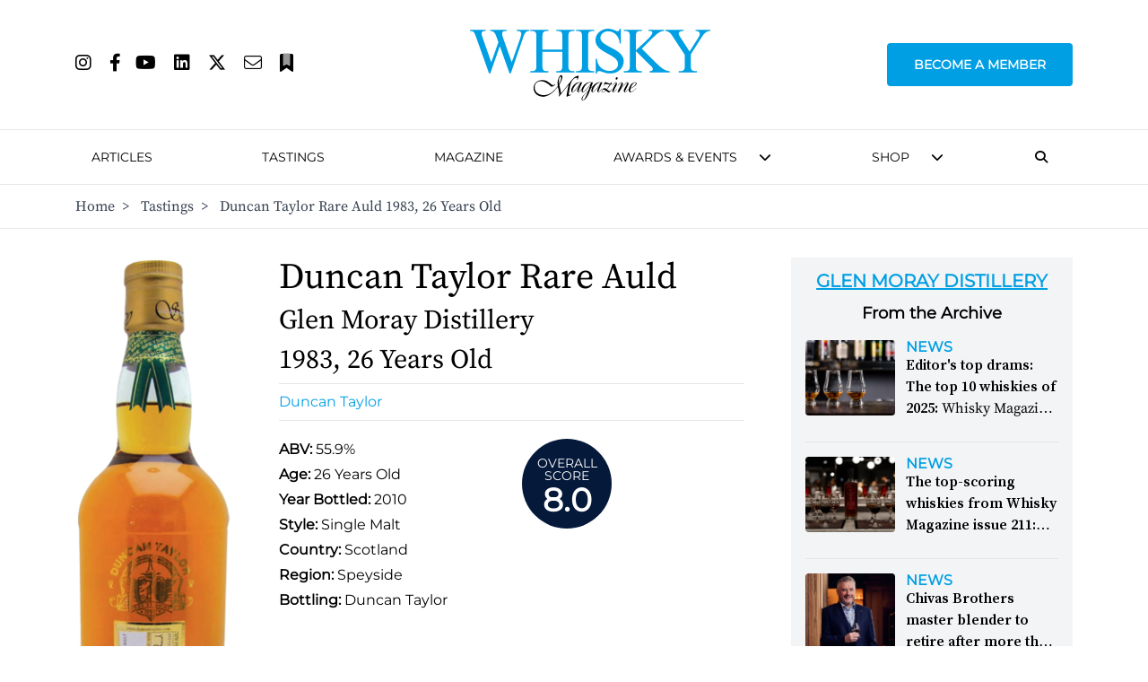

--- FILE ---
content_type: text/html; charset=utf-8
request_url: https://www.google.com/recaptcha/api2/aframe
body_size: 99
content:
<!DOCTYPE HTML><html><head><meta http-equiv="content-type" content="text/html; charset=UTF-8"></head><body><script nonce="N7mT3p-7Cz0gmfiDiSeRqg">/** Anti-fraud and anti-abuse applications only. See google.com/recaptcha */ try{var clients={'sodar':'https://pagead2.googlesyndication.com/pagead/sodar?'};window.addEventListener("message",function(a){try{if(a.source===window.parent){var b=JSON.parse(a.data);var c=clients[b['id']];if(c){var d=document.createElement('img');d.src=c+b['params']+'&rc='+(localStorage.getItem("rc::a")?sessionStorage.getItem("rc::b"):"");window.document.body.appendChild(d);sessionStorage.setItem("rc::e",parseInt(sessionStorage.getItem("rc::e")||0)+1);localStorage.setItem("rc::h",'1769118699893');}}}catch(b){}});window.parent.postMessage("_grecaptcha_ready", "*");}catch(b){}</script></body></html>

--- FILE ---
content_type: text/javascript
request_url: https://whiskymag.com/scripts/newsletter.js
body_size: 1059
content:

function signUp() {
    document.getElementById("newsletterErrors").innerHTML = ""

    var postData = {
        name: document.getElementById("smallFormFirstName").value + " " + document.getElementById("smallFormLastName").value,
        country: document.getElementById("smallFormCountry").value,
        email: document.getElementById("smallFormEmail").value,
        __RequestVerificationToken: document.getElementsByName('__RequestVerificationToken')[0].value
    };
    // Ajax call:
    $.ajax({
        url: '/umbraco/surface/Newsletter/HandleSignup',
        type: "POST",
        cache: false,
        data: JSON.stringify(postData),
        dataType: "json",
        contentType: 'application/json; charset=utf-8',
        error: function (data) {
            document.getElementById("newsletterErrors").innerHTML = "<strong>Unsuccessful signup:</strong><br/>We were unable to sign you up to our newsletter.";
        },
        success: function (data) {
            if (data.success === true) {
                document.getElementById("formArea").innerHTML = "<strong>Success:</strong><br/>You are now signed up to our newsletter.";
                document.getElementById("formArea").addClass("mt-5");
            } else if (data.validationErrors) {
                document.getElementById("newsletterErrors").innerHTML = "<strong>Unsuccessful signup:</strong><br/>";
                for (var error of data.validationErrors) {
                    document.getElementById("newsletterErrors").innerHTML += error.errors[0] + "<br/>";
                }
            } else {
                document.getElementById("newsletterErrors").innerHTML = "<strong>Unsuccessful signup:</strong><br/>We were unable to sign you up to our newsletter.";
            }
        }
    });
}

function communitySignUp() {
    document.getElementById("communityNewsletterErrors").innerHTML = ""

    var postData = {
        name: document.getElementById("formFirstName").value + " " + document.getElementById("formLastName").value,
        country: document.getElementById("communityFormCountry").value,
        email: document.getElementById("communityFormEmail").value,
        __RequestVerificationToken: document.getElementsByName('__RequestVerificationToken')[0].value
    }

    // Ajax call:

    $.ajax({
        url: '/umbraco/surface/Newsletter/HandleSignup',
        type: "POST",
        cache: false,
        data: JSON.stringify(postData),
        dataType: "json",
        contentType: 'application/json; charset=utf-8',
        error: function (data) {
            document.getElementById("communityNewsletterErrors").innerHTML = "<strong>Unsuccessful signup:</strong><br/>We were unable to sign you up to our newsletter.";
        },
        success: function (data) {
            if (data.success === true) {
                document.getElementById("communityFormArea").innerHTML = "<strong>Success:</strong><br/>You are now signed up to our newsletter.";
            } else if (data.validationErrors) {
                document.getElementById("communityNewsletterErrors").innerHTML = "<strong>Unsuccessful signup:</strong><br/>";
                for (var error of data.validationErrors) {
                    document.getElementById("communityNewsletterErrors").innerHTML += error.errors[0] + "<br/>";
                }
            } else {
                document.getElementById("communityNewsletterErrors").innerHTML = "<strong>Unsuccessful signup:</strong><br/>We were unable to sign you up to our newsletter.";
            }
        }
    });
}

function navSignUp() {
    document.getElementById("navNewsletterErrors").innerHTML = ""

    var postData = {
        name: document.getElementById("navFormFirstName").value + " " + document.getElementById("navFormLastName").value,
        country: document.getElementById("navFormCountry").value,
        email: document.getElementById("navFormEmail").value,
        __RequestVerificationToken: document.getElementsByName('__RequestVerificationToken')[0].value
    }

    // Ajax call:

    $.ajax({
        url: '/umbraco/surface/Newsletter/HandleSignup',
        type: "POST",
        cache: false,
        data: JSON.stringify(postData),
        dataType: "json",
        contentType: 'application/json; charset=utf-8',
        error: function (data) {
            document.getElementById("navNewsletterErrors").innerHTML = "<strong>Unsuccessful signup:</strong><br/>We were unable to sign you up to our newsletter.";
        },
        success: function (data) {
            if (data.success === true) {
                document.getElementById("navFormArea").innerHTML = "<strong>Success:</strong><br/>You are now signed up to our newsletter.";
            } else if (data.validationErrors) {
                document.getElementById("newsletterErrors").innerHTML = "<strong>Unsuccessful signup:</strong><br/>";
                for (var error of data.validationErrors) {
                    document.getElementById("navNewsletterErrors").innerHTML += error.errors[0] + "<br/>";
                }
            } else {
                document.getElementById("navNewsletterErrors").innerHTML = "<strong>Unsuccessful signup:</strong><br/>We were unable to sign you up to our newsletter.";
            }
        }
    });
}

function openNewsletterModal() {
    var newsletterModal = document.getElementById("navbarNewsletterModel")
    newsletterModal.classList.remove("hidden");
}

function closeNewsletterModal() {
    var newsletterModal = document.getElementById("navbarNewsletterModel")
    newsletterModal.classList.add("hidden");
}